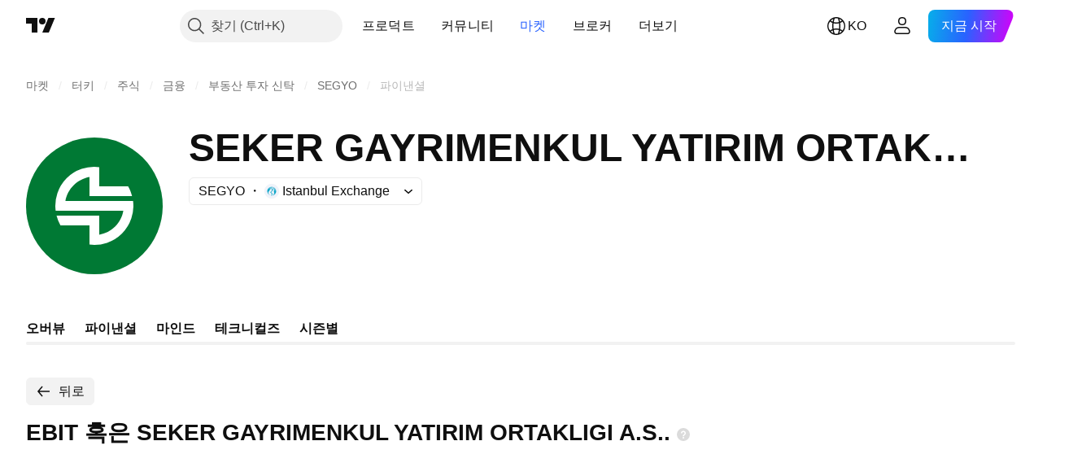

--- FILE ---
content_type: image/svg+xml
request_url: https://s3-symbol-logo.tradingview.com/seker-gmyo--big.svg
body_size: 81
content:
<!-- by TradingView --><svg width="56" height="56" viewBox="0 0 56 56" xmlns="http://www.w3.org/2000/svg"><path fill="#007934" d="M0 0h56v56H0z"/><path d="M16.14 26h27.72a16.05 16.05 0 0 1-4.54 13.32A16.11 16.11 0 0 1 26 43.87V36H14.1a16.5 16.5 0 0 1-1.6-4H30v7.8c5-.82 9.03-4.8 9.86-9.8H12.14a16.07 16.07 0 0 1 4.49-13.33A16.04 16.04 0 0 1 30 12.14V20h11.82c.72 1.25 1.26 2.6 1.62 4H26v-7.87c-5 .88-9.01 4.87-9.86 9.87Z" fill="#fff"/></svg>

--- FILE ---
content_type: image/svg+xml
request_url: https://s3-symbol-logo.tradingview.com/source/BIST.svg
body_size: 363
content:
<!-- by TradingView --><svg width="18" height="18" viewBox="0 0 18 18" xmlns="http://www.w3.org/2000/svg"><path fill="#F0F3FA" d="M0 0h18v18H0z"/><path d="M9 14.46a5.46 5.46 0 1 0-1.86-.32L6.8 14a3.7 3.7 0 0 1-1.73-2.99c0-1.27.77-2.33 1.52-3.35.67-.93 1.33-1.84 1.38-2.85l1.22 2.54c.07.16.07.31.07.5 0 .21-.22.84-.8 1.21l-.07.05c-.57.37-1.21.79-1.21 1.16 0 .24.25.43.55.67.45.34 1.01.78 1.04 1.57.03.82-.6 1.53-.96 1.82.32.07.65.12.98.13.45-.37 1.23-1.18 1.23-1.82 0-.85-.94-1.78-1.16-1.9-.23-.13-.6-.4-.6-.62 0-.18.18-.35.27-.42l1.18-.82c.8-.56.62-1.36.44-1.68l1.9-1.32c-.5 1.1-.4 1.97-.28 3.15.07.64.15 1.36.15 2.25 0 1.92-1.88 2.89-3 3.18H9Zm.76-8.16-.54-1.24 1.05-.81.54 1.23-1.05.82Z" fill="url(#ayiy01qdj)"/><defs><linearGradient id="ayiy01qdj" x1="11.41" y1="4.26" x2="8.69" y2="14.46" gradientUnits="userSpaceOnUse"><stop stop-color="#7ECBE1"/><stop offset=".48" stop-color="#00A2C5"/><stop offset="1" stop-color="#6DC6DE"/></linearGradient></defs></svg>